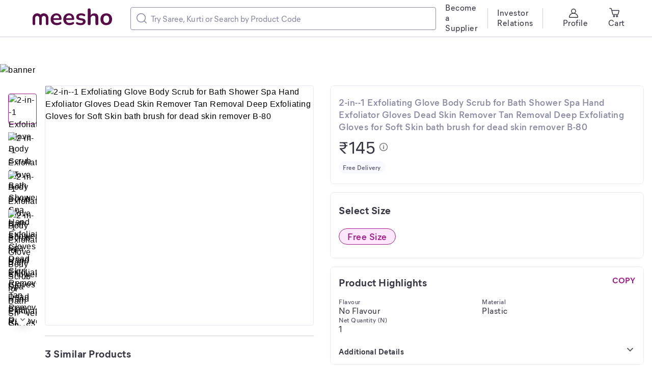

--- FILE ---
content_type: application/javascript
request_url: https://www.meesho.com/_next/static/chunks/ProductRecommendListing.02a9bb16fe64a804.js
body_size: 1999
content:
"use strict";(self.webpackChunk_N_E=self.webpackChunk_N_E||[]).push([[3831,3978],{20376:(e,t,r)=>{Object.defineProperty(t,"__esModule",{value:!0});var o=r(14232),n=r(77232),a=r(17740);function i(e){return e&&"object"==typeof e&&"default"in e?e:{default:e}}var l=i(o),d=i(n);t.Overline=e=>{var t;let{isMobile:r,fontFamily:i}=o.useContext(n.ThemeContext),d=null===(t=null==i?void 0:i.fontWithFallback)||void 0===t?void 0:t.mierFontsBook;return l.default.createElement(a.Text,Object.assign({elm:"span",fontSize:r?"11px":"12px",fontWeight:"book",overrideFontFamily:d,lineHeight:"16px"},e))},t.OverlineCaps=e=>{var t;let{isMobile:r,fontFamily:i}=o.useContext(n.ThemeContext),s=null===(t=null==i?void 0:i.fontWithFallback)||void 0===t?void 0:t.mierFontsBook,c=d.default(a.Text)`
    text-transform: uppercase;
  `;return l.default.createElement(c,Object.assign({elm:"span",fontSize:r?"11px":"12px",fontWeight:"book",overrideFontFamily:s,lineHeight:"16px"},e))}},24561:(e,t,r)=>{r.d(t,{d:()=>l,y:()=>i});var o=r(69976),n=r(14232),a=r(37876),i=(0,n.createContext)(o.ak.HP),l=e=>{var{value:t,children:r}=e;return(0,a.jsx)(i.Provider,{value:t,children:r})}},31626:(e,t,r)=>{r.d(t,{E:()=>n,q:()=>a});var o=r(77232),n=(e,t,r)=>"animation: ".concat(r," 2s infinite ease-in-out;\n    @keyframes ").concat(r," {\n      0% {\n        background: ").concat(e,";\n      }\n  \n      50% {\n        background: ").concat(t,";\n      }\n  \n      100% {\n        background: ").concat(e,";\n      }\n    }"),a=(0,o.keyframes)(["from{opacity:0;}to{opacity:1;}"])},33831:(e,t,r)=>{r.r(t),r.d(t,{PLPBannerLoader:()=>p,default:()=>c});var o=r(24176),n=r(31626);r(14232);var a=r(77232),i=r(37876),l=a.default.div.withConfig({displayName:"ProductListingEmptyState__LoadingDiv",componentId:"sc-17niw5u-0"})([".Rectangle-loading{","}"],(0,n.E)("#f0f0f5","#dfdfdf","rectAnim")),d=a.default.div.withConfig({displayName:"ProductListingEmptyState__DesktopLoader",componentId:"sc-17niw5u-1"})([".search-query-loading{width:1280px;margin:0 auto;.search-query{width:200px;height:48px;margin:30px 0 0 40px;border-radius:10px;}}.plp-title{margin-top:16px;height:32px;background:",";width:84px;border-radius:",";}.plp-products-count{margin-top:8px;height:20px;margin-bottom:24px;background:",";width:288px;border-radius:",";}.card-loading{padding-right:16px;margin-bottom:24px;.plp-card-img{height:320px;background:",";border-radius:8px;}.card-content{padding:16px;div[class^='plp-row']{background:",";margin-bottom:12px;border-radius:",";}.plp-row-1{width:100%;height:20px;}.plp-row-2{width:50%;height:32px;}.plp-row-3{width:60%;height:20px;}.plp-row-4{width:40%;margin-bottom:0;height:28px;}}}"],e=>e.theme.colors.greyT5Subdued,e=>e.theme.borderRadius.button,e=>e.theme.colors.greyT5Subdued,e=>e.theme.borderRadius.button,e=>e.theme.colors.greyT5Subdued,e=>e.theme.colors.greyT5Subdued,e=>e.theme.borderRadius.button),s=a.default.div.withConfig({displayName:"ProductListingEmptyState__MobileLoader",componentId:"sc-17niw5u-2"})([".card-loading{background:",";border:1px solid ",";.plp-card-loading{height:240px;}.card-content{padding:12px 8px 14px 8px;background:",";div[class^='plp-row']{background:",";margin-bottom:8px;border-radius:",";}.plp-row-1{width:100%;height:12px;}.plp-row-2{width:50%;height:16px;}.plp-row-3{width:60%;height:12px;}.plp-row-4{width:40%;height:16px;margin-bottom:0;}}}"],e=>e.theme.colors.greyT5Subdued,e=>e.theme.colors.greyT3Divider,e=>e.theme.colors.white,e=>e.theme.colors.greyT5Subdued,e=>e.theme.borderRadius.button);let c=e=>{var{pageType:t,skeletonCount:r}=e;if("desktop"===t){var n=(0,i.jsxs)(o.Container,{children:[(0,i.jsx)(o.Row,{children:(0,i.jsx)(o.Col,{lg:12,noGutter:!0,children:(0,i.jsx)(l,{className:"plp-title Rectangle-loading"})})}),(0,i.jsx)(o.Row,{children:(0,i.jsx)(o.Col,{lg:12,noGutter:!0,children:(0,i.jsx)(l,{className:"plp-products-count Rectangle-loading"})})}),(0,i.jsx)(o.Row,{children:Array.from(Array(r||8).keys()).map(e=>(0,i.jsx)(o.Col,{lg:3,noGutter:!0,children:(0,i.jsxs)("div",{className:"card-loading",children:[(0,i.jsx)(l,{className:"plp-card-img Rectangle-loading"}),(0,i.jsxs)("div",{className:"card-content",children:[(0,i.jsx)(l,{className:"plp-row-1 Rectangle-loading"}),(0,i.jsx)(l,{className:"plp-row-2 Rectangle-loading"}),(0,i.jsx)(l,{className:"plp-row-3 Rectangle-loading"}),(0,i.jsx)(l,{className:"plp-row-4 Rectangle-loading"})]})]},e)},e))})]});return(0,i.jsx)(d,{children:n})}var a=(0,i.jsx)(o.Container,{children:(0,i.jsx)(o.Row,{children:Array.from(Array(r||6).keys()).map(e=>(0,i.jsx)(o.Col,{noGutter:!0,sm:6,xs:6,children:(0,i.jsxs)("div",{className:"card-loading",children:[(0,i.jsx)("div",{className:"plp-card-loading"}),(0,i.jsxs)("div",{className:"card-content",children:[(0,i.jsx)("div",{className:"plp-row-1"}),(0,i.jsx)("div",{className:"plp-row-2"}),(0,i.jsx)("div",{className:"plp-row-3"}),(0,i.jsx)("div",{className:"plp-row-4"})]})]},e)},e))})});return(0,i.jsx)(s,{children:a})};var p=e=>{var{pageType:t}=e,r={height:"104px",background:"#f0f0f5"};return"desktop"===t&&(r={height:"126px",background:"#f0f0f5"}),(0,i.jsx)("div",{className:"Rectangle-loading",style:r})}},75317:(e,t,r)=>{r.r(t),r.d(t,{default:()=>j});var o=r(66284),n=r(82033),a=r(4162),i=r(46693),l=r(33831),d=r(63791),s=r(69976),c=r(24561),p=r(90332),u=r(17341),g=r(49054),h=r(8753),x=r(14232),m=r(37876);function b(e,t){var r=Object.keys(e);if(Object.getOwnPropertySymbols){var o=Object.getOwnPropertySymbols(e);t&&(o=o.filter(function(t){return Object.getOwnPropertyDescriptor(e,t).enumerable})),r.push.apply(r,o)}return r}function f(e){for(var t=1;t<arguments.length;t++){var r=null!=arguments[t]?arguments[t]:{};t%2?b(Object(r),!0).forEach(function(t){(0,o.A)(e,t,r[t])}):Object.getOwnPropertyDescriptors?Object.defineProperties(e,Object.getOwnPropertyDescriptors(r)):b(Object(r)).forEach(function(t){Object.defineProperty(e,t,Object.getOwnPropertyDescriptor(r,t))})}return e}let j=e=>{var{type:t,showTitle:r}=e,o=(0,p.j)(),b=(0,p.G)(e=>e.device.phone),j=(0,p.G)(e=>e.productRecommend.listing),{products:v,loading:y,error:w}=j,k=()=>{var t=(0,h.V8)(window.location.search),r=f(f({},(0,g.fb)({searchQuery:t,emptyProducts:!0,type:e.type})),(0,g.p3)(e));o((0,u.getProductRecommendData)(r))};return((0,x.useEffect)(()=>(k(),()=>{o((0,u.resetListingState)())}),[]),null!=v&&v.length)?(0,m.jsxs)(m.Fragment,{children:[(0,m.jsx)(a.Card,{mt:b?8:40,children:(0,m.jsx)(n.Headline6,{p:b?"20px 0 16px 16px":"0 0 16px 0",color:"greyBase",textAlign:"left",children:"People also viewed"})}),(0,m.jsx)(c.d,{value:s.ak.PRODUCT_RECOMMEND,children:(0,m.jsx)(d.A,{type:t,fetchMore:(r,n)=>{var a=f(f({},(0,g.fb)({searchQuery:r.currentFilters,isSortFilter:r.isSortFilter,emptyProducts:n,type:t})),(0,g.p3)(e));o((0,u.getProductRecommendData)(a))},enableInfiniteScroll:!b,products:j})})]}):y?b?(0,m.jsxs)(m.Fragment,{children:[(0,m.jsx)(a.Card,{mt:b?8:40,children:r&&(0,m.jsx)(n.Headline6,{p:b?"20px 0 16px 16px":"0 0 16px 0",color:"greyBase",textAlign:"left",children:"People also viewed"})}),(0,m.jsx)(l.default,{pageType:""})]}):(0,m.jsx)(i.default,{}):(null!=v&&v.length,null)}}}]);